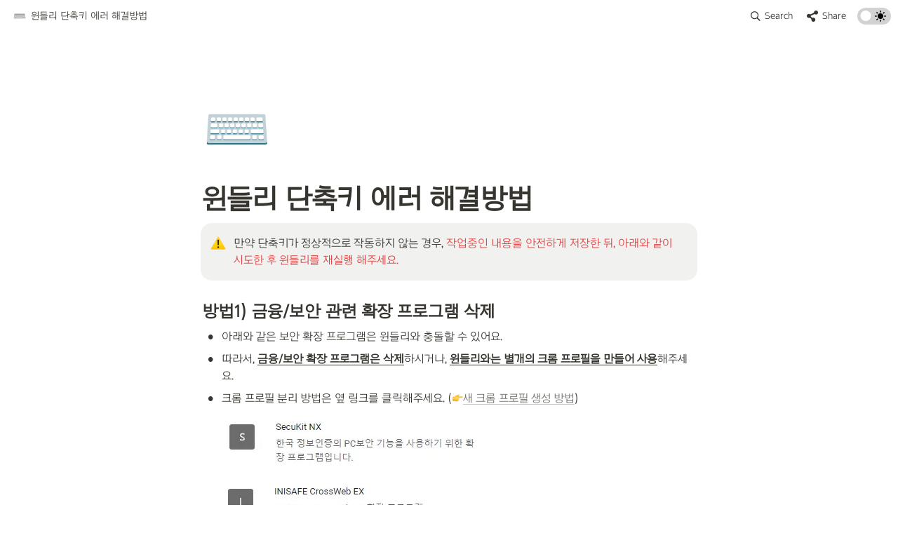

--- FILE ---
content_type: text/html
request_url: https://guide.windly.cc/troubleshooting-for-shortcut-key-errors
body_size: 25199
content:
<!DOCTYPE html><html><head><meta charSet="utf-8"/><meta name="viewport" content="width=device-width,height=device-height,initial-scale=1,maximum-scale=8,viewport-fit=cover"/><script>window.__OOPY__ = window.__OOPY__ || {};window.__OOPY__.yaml = null</script><meta name="naver-site-verification" content="bccb257677ea16840ec404c6d1f0a6b91713cfeb"/><title>윈들리 단축키 에러 해결방법</title><meta name="description" content="만약 단축키가 정상적으로 작동하지 않는 경우, 작업중인 내용을 안전하게 저장한 뒤, 아래와 같이 시도한 후 윈들리를 재실행 해주세요."/><meta property="og:title" content="윈들리 단축키 에러 해결방법"/><meta property="og:description" content="만약 단축키가 정상적으로 작동하지 않는 경우, 작업중인 내용을 안전하게 저장한 뒤, 아래와 같이 시도한 후 윈들리를 재실행 해주세요."/><meta property="og:site_name" content="윈들리 단축키 에러 해결방법"/><meta property="og:type" content="website"/><meta property="og:image" content="https://oopy.lazyrockets.com/api/rest/cdn/image/802f0b9d-3ec4-4e02-8117-7bd56f95371a.png"/><meta property="og:url" content="https://guide.windly.cc/troubleshooting-for-shortcut-key-errors"/><meta name="twitter:card" content="summary_large_image"/><meta name="twitter:title" content="윈들리 단축키 에러 해결방법"/><meta name="twitter:description" content="만약 단축키가 정상적으로 작동하지 않는 경우, 작업중인 내용을 안전하게 저장한 뒤, 아래와 같이 시도한 후 윈들리를 재실행 해주세요."/><meta name="twitter:image" content="https://oopy.lazyrockets.com/api/rest/cdn/image/802f0b9d-3ec4-4e02-8117-7bd56f95371a.png"/><link rel="shortcut icon" type="image" href="https://oopy.lazyrockets.com/api/rest/cdn/image/e19b7543-718e-4d05-b1de-3521e151fbdd.png?d=16"/><link rel="apple-touch-icon" href="https://oopy.lazyrockets.com/api/rest/cdn/image/e19b7543-718e-4d05-b1de-3521e151fbdd.png?d=16"/><link rel="canonical" href="https://guide.windly.cc/troubleshooting-for-shortcut-key-errors"/><meta name="next-head-count" content="19"/><link data-next-font="" rel="preconnect" href="/" crossorigin="anonymous"/><link rel="preload" href="https://cdn.lazyrockets.com/_next/static/css/1f554d5e2cd9c84a.css" as="style"/><link rel="stylesheet" href="https://cdn.lazyrockets.com/_next/static/css/1f554d5e2cd9c84a.css" data-n-g=""/><link rel="preload" href="https://cdn.lazyrockets.com/_next/static/css/cbab82b64f56a2c5.css" as="style"/><link rel="stylesheet" href="https://cdn.lazyrockets.com/_next/static/css/cbab82b64f56a2c5.css" data-n-p=""/><link rel="preload" href="https://cdn.lazyrockets.com/_next/static/css/543b34adac82aebe.css" as="style"/><link rel="stylesheet" href="https://cdn.lazyrockets.com/_next/static/css/543b34adac82aebe.css"/><link rel="preload" href="https://cdn.lazyrockets.com/_next/static/css/4a36b6b6aa198e6c.css" as="style"/><link rel="stylesheet" href="https://cdn.lazyrockets.com/_next/static/css/4a36b6b6aa198e6c.css"/><link rel="preload" href="https://cdn.lazyrockets.com/_next/static/css/399690a052de08df.css" as="style"/><link rel="stylesheet" href="https://cdn.lazyrockets.com/_next/static/css/399690a052de08df.css"/><noscript data-n-css=""></noscript><script defer="" nomodule="" src="https://cdn.lazyrockets.com/_next/static/chunks/polyfills-c67a75d1b6f99dc8.js"></script><script defer="" src="https://cdn.lazyrockets.com/_next/static/chunks/5810.eadf2ee2b0d28b76.js"></script><script defer="" src="https://cdn.lazyrockets.com/_next/static/chunks/8453.16bd5992287d921b.js"></script><script defer="" src="https://cdn.lazyrockets.com/_next/static/chunks/5338.8cc23b7898891c4b.js"></script><script defer="" src="https://cdn.lazyrockets.com/_next/static/chunks/8357.6c1c592abc1b9bb4.js"></script><script defer="" src="https://cdn.lazyrockets.com/_next/static/chunks/6680.a361d4c20bae491c.js"></script><script defer="" src="https://cdn.lazyrockets.com/_next/static/chunks/2b7b2d2a.11543cea1032186d.js"></script><script defer="" src="https://cdn.lazyrockets.com/_next/static/chunks/776.9feb564444215ca9.js"></script><script defer="" src="https://cdn.lazyrockets.com/_next/static/chunks/442.13a8e68a098fc194.js"></script><script defer="" src="https://cdn.lazyrockets.com/_next/static/chunks/9230.0fc82f19382dc02b.js"></script><script defer="" src="https://cdn.lazyrockets.com/_next/static/chunks/7757.8a837c5db0b3cfff.js"></script><script defer="" src="https://cdn.lazyrockets.com/_next/static/chunks/2840.3efa2f1df91d6d37.js"></script><script defer="" src="https://cdn.lazyrockets.com/_next/static/chunks/1635.dda6116d867295af.js"></script><script defer="" src="https://cdn.lazyrockets.com/_next/static/chunks/4711.3822dec2cb79b734.js"></script><script src="https://cdn.lazyrockets.com/_next/static/chunks/webpack-2319ce2ec31dc4e5.js" defer=""></script><script src="https://cdn.lazyrockets.com/_next/static/chunks/framework-a31fb0e66037d890.js" defer=""></script><script src="https://cdn.lazyrockets.com/_next/static/chunks/main-5e8ad880fa778d90.js" defer=""></script><script src="https://cdn.lazyrockets.com/_next/static/chunks/pages/_app-2ef5a9a0d738013d.js" defer=""></script><script src="https://cdn.lazyrockets.com/_next/static/chunks/fec483df-ec55022df2057fa9.js" defer=""></script><script src="https://cdn.lazyrockets.com/_next/static/chunks/5295-4cdcaa63d89ac5e4.js" defer=""></script><script src="https://cdn.lazyrockets.com/_next/static/chunks/6767-8a8114a38dd6a3e3.js" defer=""></script><script src="https://cdn.lazyrockets.com/_next/static/chunks/9770-22ea912702417c2e.js" defer=""></script><script src="https://cdn.lazyrockets.com/_next/static/chunks/2023-54a36bbdb9113f88.js" defer=""></script><script src="https://cdn.lazyrockets.com/_next/static/chunks/6835-ba9c852fb66767e5.js" defer=""></script><script src="https://cdn.lazyrockets.com/_next/static/chunks/9229-0d4f5ec0a09dd550.js" defer=""></script><script src="https://cdn.lazyrockets.com/_next/static/chunks/4665-3fc49e49b27c41a8.js" defer=""></script><script src="https://cdn.lazyrockets.com/_next/static/chunks/pages/%5Bid%5D-01360cf28da46c36.js" defer=""></script><script src="https://cdn.lazyrockets.com/_next/static/92yYEXjamAbpPykJtcZo4/_buildManifest.js" defer=""></script><script src="https://cdn.lazyrockets.com/_next/static/92yYEXjamAbpPykJtcZo4/_ssgManifest.js" defer=""></script></head><body><div id="__next"><div class="css-0"><div style="font-family:&#x27;Arita-dotum-Medium&#x27;,  ui-sans-serif, -apple-system, BlinkMacSystemFont, &quot;Segoe UI&quot;, Helvetica, &quot;Apple Color Emoji&quot;, Arial, sans-serif, &quot;Segoe UI Emoji&quot;, &quot;Segoe UI Symbol&quot;;font-size:16px;line-height:1.5"><style data-emotion="css-global i5fryk">:root{--emoji-font-family:"Apple Color Emoji","Segoe UI Emoji","NotoColorEmoji","Noto Color Emoji","Segoe UI Symbol","Android Emoji","EmojiSymbols";--page-max-width:900px;--content-max-width:708px;}:root{--page-cover-height:30vh;--page-header-font-size:40px;--page-content-padding-bottom:10vh;}:root .padding{padding-left:calc(96px + env(safe-area-inset-left));padding-right:calc(96px + env(safe-area-inset-right));}:root .width{max-width:100%;width:var(--page-max-width);}@media (max-width: 480px){:root{--page-cover-height:200px;--page-header-font-size:32px;--page-content-padding-bottom:0;}:root .padding{padding-left:calc(24px + env(safe-area-inset-left));padding-right:calc(24px + env(safe-area-inset-right));}:root .width{max-width:100%;width:100%;}}[role="button"]:not([tabindex="-1"]){cursor:pointer;}[role="button"]:not([tabindex="-1"]):hover{background:rgba(55, 53, 47, 0.08);}[role="button"]:not([tabindex="-1"]):active{background:rgba(55, 53, 47, 0.16);}[placeholder]:empty::before{content:attr(placeholder);min-height:1em;color:rgb(55, 53, 47);-webkit-text-fill-color:rgba(55, 53, 47, 0.2);}body{background-color:white;overflow-x:hidden;}@media (max-width: 480px){[role="button"][tabindex="0"]:active{background:none;opacity:0.4;}}@-webkit-keyframes glow{0%{opacity:1;}50%{opacity:0;}100%{opacity:1;}}@keyframes glow{0%{opacity:1;}50%{opacity:0;}100%{opacity:1;}}.admin-halo{position:absolute;top:-4px;bottom:-4px;left:-4px;right:-4px;border-radius:8px;pointer-events:none;background:rgba(46, 170, 220, 0.35);box-shadow:0 0 2px 2px rgba(0, 0, 0, 0.1);-webkit-animation:1s ease glow infinite;animation:1s ease glow infinite;-webkit-animation-delay:200ms;animation-delay:200ms;}*{scroll-margin-top:100px;}.notion-page-mention-token.notion-enable-hover:hover,.notion-external-object-token.notion-enable-hover:hover{cursor:pointer!important;background:rgba(148, 148, 148, 0.15);box-shadow:0 0 0 3px rgb(148 148 148 / 15%);border-radius:1px;}</style><div class="notion-app"><div class="notion-app-inner notion-light-theme" style="color:rgb(55, 53, 47);fill:currentcolor;line-height:1.5"><div class="notion-frame" style="flex-grow:0;flex-shrink:1;display:flex;flex-direction:column;background:white;z-index:1"><style data-emotion="css tydnl6">.css-tydnl6{position:-webkit-sticky;position:sticky;top:0;width:100%;z-index:1000000;background-color:white;}</style><div class="notion-header css-tydnl6 e1pzqsz02"><style data-emotion="css 1gwnpax">.css-1gwnpax{position:relative;width:100%;height:45px;padding-right:8px;z-index:1;background-color:inherit;}</style><div class="notion-topbar css-1gwnpax e1pzqsz01"><div style="display:flex;justify-content:space-between;align-items:center;position:absolute;height:45px;left:0px;right:0px;bottom:0px;padding-left:12px;padding-right:10px"><div style="display:flex;align-items:center;line-height:1.2;font-size:14px;height:100%;flex-grow:0;margin-right:8px;min-width:0"><div role="button" tabindex="0" style="user-select:none;transition:background 120ms ease-in 0s;cursor:pointer;display:inline-flex;align-items:center;flex-shrink:1;white-space:nowrap;height:24px;border-radius:3px;font-size:inherit;line-height:1.2;min-width:0px;padding-left:6px;padding-right:6px;color:rgb(55, 53, 47)"><a href="/09bb5819-df35-4488-a827-56ec6b194051" rel="noopener noreferrer" style="display:flex;text-decoration:none;user-select:none;cursor:pointer;color:inherit;min-width:0"><div style="display:flex;align-items:center;min-width:0"><div class="notion-record-icon" style="user-select:none;transition:background 120ms ease-in 0s;display:flex;align-items:center;justify-content:center;height:20px;width:20px;border-radius:3px;flex-shrink:0;margin-right:6px"><div style="display:flex;align-items:center;justify-content:center;width:100%;height:100%"><div style="width:90%;height:90%;font-size:18px;line-height:1.1;margin-left:0;color:black"><style data-emotion="css 1pl8z7j">.css-1pl8z7j{width:1em;height:1em;line-height:1em;background-repeat:no-repeat;background:url("https://cdn.lazyrockets.com/_next/static/media/emoji.0d02c5b5.png");background-position-x:93.22033898305084%;background-position-y:32.20338983050847%;-webkit-background-size:6000% 6000%;background-size:6000% 6000%;}</style><img class="notion-emoji css-1pl8z7j" src="[data-uri]" style="width:100%;height:100%"/></div></div></div><div style="white-space:nowrap;overflow:hidden;text-overflow:ellipsis;max-width:240px">윈들리 단축키 에러 해결방법</div></div></a></div></div><div style="flex:1"></div><style data-emotion="css nkjb6j">.css-nkjb6j{-webkit-user-select:none;-moz-user-select:none;-ms-user-select:none;user-select:none;-webkit-transition:background 20ms ease-in 0s;transition:background 20ms ease-in 0s;cursor:pointer;display:-webkit-inline-box;display:-webkit-inline-flex;display:-ms-inline-flexbox;display:inline-flex;-webkit-align-items:center;-webkit-box-align:center;-ms-flex-align:center;align-items:center;-webkit-flex-shrink:0;-ms-flex-negative:0;flex-shrink:0;white-space:nowrap;height:28px;border-radius:3px;font-size:14px;line-height:1.2;min-width:0px;padding-left:8px;padding-right:8px;}</style><div class="search-button css-nkjb6j" role="button" tabindex="0" aria-label="Search" style="margin-right:4px"><style data-emotion="css 1lml5mf">.css-1lml5mf{width:14px;height:14px;display:block;fill:inherit;-webkit-flex-shrink:0;-ms-flex-negative:0;flex-shrink:0;-webkit-backface-visibility:hidden;backface-visibility:hidden;}</style><svg viewBox="0 0 17 17" class="searchNew css-1lml5mf"><path d="M6.78027 13.6729C8.24805 13.6729 9.60156 13.1982 10.709 12.4072L14.875 16.5732C15.0684 16.7666 15.3232 16.8633 15.5957 16.8633C16.167 16.8633 16.5713 16.4238 16.5713 15.8613C16.5713 15.5977 16.4834 15.3516 16.29 15.1582L12.1504 11.0098C13.0205 9.86719 13.5391 8.45215 13.5391 6.91406C13.5391 3.19629 10.498 0.155273 6.78027 0.155273C3.0625 0.155273 0.0214844 3.19629 0.0214844 6.91406C0.0214844 10.6318 3.0625 13.6729 6.78027 13.6729ZM6.78027 12.2139C3.87988 12.2139 1.48047 9.81445 1.48047 6.91406C1.48047 4.01367 3.87988 1.61426 6.78027 1.61426C9.68066 1.61426 12.0801 4.01367 12.0801 6.91406C12.0801 9.81445 9.68066 12.2139 6.78027 12.2139Z"></path></svg><style data-emotion="css 2svcoa">.css-2svcoa{display:none;}@media (min-width: 480px){.css-2svcoa{display:block;margin-left:6px;}}</style><span class="css-2svcoa">Search</span></div><style data-emotion="css ax50c0">.css-ax50c0{-webkit-user-select:none;-moz-user-select:none;-ms-user-select:none;user-select:none;-webkit-transition:background 20ms ease-in 0s;transition:background 20ms ease-in 0s;cursor:pointer;display:-webkit-inline-box;display:-webkit-inline-flex;display:-ms-inline-flexbox;display:inline-flex;-webkit-align-items:center;-webkit-box-align:center;-ms-flex-align:center;align-items:center;-webkit-flex-shrink:0;-ms-flex-negative:0;flex-shrink:0;white-space:nowrap;height:28px;border-radius:3px;font-size:14px;line-height:1.2;min-width:0px;padding-left:8px;padding-right:8px;color:rgb(55, 53, 47);}</style><div role="button" tabindex="0" class="share-button css-ax50c0 e1pzqsz00"><svg style="width:16px;height:16px;display:block;fill:rgb(55, 53, 47);flex-shrink:0;backface-visibility:hidden;flex-grow:0" x="0px" y="0px" width="483px" height="483px" viewBox="0 0 483 483"><g><path d="M395.72,0c-48.204,0-87.281,39.078-87.281,87.281c0,2.036,0.164,4.03,0.309,6.029l-161.233,75.674 c-15.668-14.971-36.852-24.215-60.231-24.215c-48.204,0.001-87.282,39.079-87.282,87.282c0,48.204,39.078,87.281,87.281,87.281 c15.206,0,29.501-3.907,41.948-10.741l69.789,58.806c-3.056,8.896-4.789,18.396-4.789,28.322c0,48.204,39.078,87.281,87.281,87.281 c48.205,0,87.281-39.078,87.281-87.281s-39.077-87.281-87.281-87.281c-15.205,0-29.5,3.908-41.949,10.74l-69.788-58.805 c3.057-8.891,4.789-18.396,4.789-28.322c0-2.035-0.164-4.024-0.308-6.029l161.232-75.674c15.668,14.971,36.852,24.215,60.23,24.215 c48.203,0,87.281-39.078,87.281-87.281C482.999,39.079,443.923,0,395.72,0z"></path></g></svg><style data-emotion="css l1m683">.css-l1m683{display:none;margin-left:6px;}@media (min-width: 480px){.css-l1m683{display:block;}}</style><span class="css-l1m683">Share</span></div><style data-emotion="css jgkbgb">.css-jgkbgb{height:24px;margin-left:8px;}</style><div style="height:24px" class="css-jgkbgb e6eld7i0"><label aria-label="Turn on the dark mode"><div class="theme-button" style="position:relative;display:inline-block;text-align:left;opacity:1;direction:ltr;border-radius:12px;-webkit-transition:opacity 0.25s;-moz-transition:opacity 0.25s;transition:opacity 0.25s;touch-action:none;-webkit-tap-highlight-color:rgba(0, 0, 0, 0);-webkit-user-select:none;-moz-user-select:none;-ms-user-select:none;user-select:none"><div class="react-switch-bg" style="height:24px;width:48px;margin:0;position:relative;background:#D2D2D2;border-radius:12px;cursor:pointer;-webkit-transition:background 0.25s;-moz-transition:background 0.25s;transition:background 0.25s"><div style="height:24px;width:29.5px;position:relative;opacity:0;pointer-events:none;-webkit-transition:opacity 0.25s;-moz-transition:opacity 0.25s;transition:opacity 0.25s"><img src="https://cdn.lazyrockets.com/_next/static/media/dark-mode.4361da89.png" alt="moon" style="position:absolute;top:50%;left:50%;transform:translate(-50%, -50%);width:16px;height:16px"/></div><div style="height:24px;width:29.5px;position:absolute;opacity:1;right:0;top:0;pointer-events:none;-webkit-transition:opacity 0.25s;-moz-transition:opacity 0.25s;transition:opacity 0.25s"><img src="https://cdn.lazyrockets.com/_next/static/media/light-mode.1da8c58f.png" alt="sun" style="position:absolute;top:50%;left:50%;transform:translate(-50%, -50%);width:16px;height:16px"/></div></div><div class="react-switch-handle" style="height:15px;width:15px;background:#ffffff;display:inline-block;cursor:pointer;border-radius:50%;position:absolute;transform:translateX(4.5px);top:4.5px;outline:0;border:0;-webkit-transition:background-color 0.25s, transform 0.25s, box-shadow 0.15s;-moz-transition:background-color 0.25s, transform 0.25s, box-shadow 0.15s;transition:background-color 0.25s, transform 0.25s, box-shadow 0.15s"></div><input type="checkbox" role="switch" aria-checked="false" style="border:0;clip:rect(0 0 0 0);height:1px;margin:-1px;overflow:hidden;padding:0;position:absolute;width:1px"/></div></label></div></div></div><div class="scroll-progress-bar" style="max-width:100%;width:0%;height:2px;background:#03A9F4"></div></div><div class="notion-scroller vertical horizontal" style="position:relative;z-index:1;flex-grow:1;margin-right:0px;margin-bottom:0px"><div style="display:flex;flex-direction:column;width:100%;align-items:center;flex-shrink:0;flex-grow:0"><div class="width padding"><div style="user-select:none;display:flex;align-items:center;justify-content:center;height:78px;width:78px;border-radius:3px;flex-shrink:0;margin-top:96px;margin-left:3px;margin-bottom:0px;align-self:flex-start;position:relative;z-index:1" class="page-icon"><div style="display:flex;align-items:center;justify-content:center;width:100%;height:100%"><div style="width:100%;height:100%;font-size:78px;line-height:1.1;margin-left:0;color:black"><span role="img" style="font-family:var(--emoji-font-family);line-height:1em;white-space:nowrap">⌨️</span></div></div></div><style data-emotion="css nk1qf1">.css-nk1qf1{display:-webkit-box;display:-webkit-flex;display:-ms-flexbox;display:flex;-webkit-box-pack:start;-ms-flex-pack:start;-webkit-justify-content:flex-start;justify-content:flex-start;-webkit-box-flex-wrap:wrap;-webkit-flex-wrap:wrap;-ms-flex-wrap:wrap;flex-wrap:wrap;margin-left:-1px;pointer-events:none;height:24px;margin-top:8px;margin-bottom:4px;}@media (max-width: 480px){.css-nk1qf1{height:auto;margin-top:16px;margin-bottom:32px;}}</style><div class="notion-page-controls css-nk1qf1 e1stv1eg0"></div><div data-block-id="09bb5819-df35-4488-a827-56ec6b194051" class="notion-page-block" style="color:rgb(55, 53, 47);font-weight:700;font-size:var(--page-header-font-size);line-height:1.2;cursor:text;display:flex;align-items:center;font-family:&#x27;Arita-dotum-Medium&#x27;, ui-sans-serif, -apple-system, BlinkMacSystemFont, &quot;Segoe UI&quot;, Helvetica, &quot;Apple Color Emoji&quot;, Arial, sans-serif, &quot;Segoe UI Emoji&quot;, &quot;Segoe UI Symbol&quot;"><h1 class="page-title" contenteditable="false" spellcheck="true" placeholder="Untitled" data-root="true" style="font-weight:700;font-size:var(--page-header-font-size);margin:0;max-width:100%;width:100%;white-space:pre-wrap;word-break:break-word;padding:3px 2px"><span data-token-index="0">윈들리 단축키 에러 해결방법</span></h1></div></div></div><div style="width:100%;display:flex;flex-direction:column;align-items:center;flex-shrink:0;flex-grow:0"><div class="width padding"></div></div><div class="notion-page-content width padding" style="flex-shrink:0;flex-grow:1;max-width:100%;display:flex;align-items:center;flex-direction:column;color:rgb(55, 53, 47);padding-top:5px;padding-bottom:var(--page-content-padding-bottom);margin:0 auto;font-size:16px;line-height:1.5;font-family:&#x27;Arita-dotum-Medium&#x27;,  ui-sans-serif, -apple-system, BlinkMacSystemFont, &quot;Segoe UI&quot;, Helvetica, &quot;Apple Color Emoji&quot;, Arial, sans-serif, &quot;Segoe UI Emoji&quot;, &quot;Segoe UI Symbol&quot;"><style data-emotion="css 1mtbuw6">.css-1mtbuw6{max-width:calc(
                                                        100vw - 192px
                                                      );}@media (max-width: 480px){.css-1mtbuw6{max-width:100%;}}</style><div data-block-id="be014fba-f992-4763-9da0-7e53f88b45db" class="notion-callout-block CalloutBlock_container__2uvHL css-1mtbuw6"><div style="display:flex"><div class="CalloutBlock_content__AigMk" style="background-color:rgb(241, 241, 239);color:inherit;border-radius:16px"><div class="css-0"><div class="notion-record-icon" style="user-select:none;transition:background 120ms ease-in 0s;display:flex;align-items:center;justify-content:center;height:24px;width:24px;border-radius:3px;flex-shrink:0"><div style="display:flex;align-items:center;justify-content:center;width:100%;height:100%"><div style="width:90%;height:90%;font-size:21.6px;line-height:1.1;margin-left:0;color:black"><style data-emotion="css dmrkas">.css-dmrkas{width:1em;height:1em;line-height:1em;background-repeat:no-repeat;background:url("https://cdn.lazyrockets.com/_next/static/media/emoji.0d02c5b5.png");background-position-x:94.91525423728814%;background-position-y:71.1864406779661%;-webkit-background-size:6000% 6000%;background-size:6000% 6000%;}</style><img class="notion-emoji css-dmrkas" src="[data-uri]" style="width:100%;height:100%"/></div></div></div></div><div class="CalloutBlock_blocks__KDf7h"><div class="CalloutBlock_title__I1qLM"><span data-token-index="0">만약 단축키가 정상적으로 작동하지 않는 경우, </span><span data-token-index="1" style="color:rgb(224, 62, 62)">작업중인 내용을 안전하게 저장한 뒤, 아래와 같이 시도한 후 윈들리를 재실행 해주세요.</span></div></div></div></div></div><div data-block-id="2de72e40-8903-418d-84df-b4820d870a89" class="notion-sub_header-block css-1mtbuw6" style="position:relative;width:100%;margin-top:1.4em;margin-bottom:1px;font-family:&#x27;Arita-dotum-Medium&#x27;, ui-sans-serif, -apple-system, BlinkMacSystemFont, &quot;Segoe UI&quot;, Helvetica, &quot;Apple Color Emoji&quot;, Arial, sans-serif, &quot;Segoe UI Emoji&quot;, &quot;Segoe UI Symbol&quot;"><style data-emotion="css 1fxzsm1">.css-1fxzsm1{display:-webkit-box;display:-webkit-flex;display:-ms-flexbox;display:flex;width:100%;}</style><div style="color:inherit;fill:inherit" class="css-1fxzsm1"><style data-emotion="css 1xw42v5">.css-1xw42v5{max-width:100%;width:100%;white-space:pre-wrap;word-break:break-word;padding:3px 2px;font-weight:600;font-size:1.875em;line-height:1.3;margin:0;font-size:1.5em;line-height:1.3;}@media (max-width: 480px){.css-1xw42v5{font-size:1.5em;}}@media (max-width: 480px){.css-1xw42v5{font-size:1.25em;}}</style><h3 class="css-1xw42v5 ermrpt52"><span data-token-index="0">방법1) 금융/보안 관련 확장 프로그램 삭제</span></h3></div></div><style data-emotion="css 19s6ooy">.css-19s6ooy{width:100%;margin-top:1px;margin-bottom:1px;max-width:calc(
                                                        100vw - 192px
                                                      );}@media (max-width: 480px){.css-19s6ooy{max-width:100%;}}</style><div data-block-id="8c94ebf0-bdc3-4661-a171-58d06155ab7b" class="notion-bulleted_list-block css-19s6ooy"><div style="display:flex;align-items:flex-start;width:100%;padding-left:2px;color:inherit;fill:inherit"><div class="pseudoSelection" style="user-select:none;--pseudoSelection--background:transparent;margin-right:2px;width:24px;display:flex;align-items:center;justify-content:center;flex-grow:0;flex-shrink:0;min-height:calc(1.5em + 3px + 3px)"><div class="pseudoBefore" style="font-size:1.5em;line-height:1;margin-bottom:0px;font-family:Arial">•</div></div><div style="flex:1 1 0px;min-width:1px;display:flex;flex-direction:column"><div style="display:flex"><div contenteditable="false" spellcheck="true" placeholder="List" data-root="true" style="max-width:100%;width:100%;white-space:pre-wrap;word-break:break-word;padding:3px 2px;text-align:left"><span data-token-index="0">아래와 같은 보안 확장 프로그램은 윈들리와 충돌할 수 있어요.</span></div></div></div></div></div><div data-block-id="07b66398-eb16-4362-a956-c44616eebc2e" class="notion-bulleted_list-block css-19s6ooy"><div style="display:flex;align-items:flex-start;width:100%;padding-left:2px;color:inherit;fill:inherit"><div class="pseudoSelection" style="user-select:none;--pseudoSelection--background:transparent;margin-right:2px;width:24px;display:flex;align-items:center;justify-content:center;flex-grow:0;flex-shrink:0;min-height:calc(1.5em + 3px + 3px)"><div class="pseudoBefore" style="font-size:1.5em;line-height:1;margin-bottom:0px;font-family:Arial">•</div></div><div style="flex:1 1 0px;min-width:1px;display:flex;flex-direction:column"><div style="display:flex"><div contenteditable="false" spellcheck="true" placeholder="List" data-root="true" style="max-width:100%;width:100%;white-space:pre-wrap;word-break:break-word;padding:3px 2px;text-align:left"><span data-token-index="0">따라서, </span><span data-token-index="1" style="font-weight:600;border-bottom:0.05em solid;word-wrap:break-word;color:inherit">금융/보안 확장 프로그램은 삭제</span><span data-token-index="2">하시거나, </span><span data-token-index="3" style="font-weight:600;border-bottom:0.05em solid;word-wrap:break-word;color:inherit">윈들리와는 별개의 크롬 프로필을 만들어 사용</span><span data-token-index="4">해주세요.</span></div></div></div></div></div><div data-block-id="2a54b5b6-45ab-4615-919c-98fcba49f495" class="notion-bulleted_list-block css-19s6ooy"><div style="display:flex;align-items:flex-start;width:100%;padding-left:2px;color:inherit;fill:inherit"><div class="pseudoSelection" style="user-select:none;--pseudoSelection--background:transparent;margin-right:2px;width:24px;display:flex;align-items:center;justify-content:center;flex-grow:0;flex-shrink:0;min-height:calc(1.5em + 3px + 3px)"><div class="pseudoBefore" style="font-size:1.5em;line-height:1;margin-bottom:0px;font-family:Arial">•</div></div><div style="flex:1 1 0px;min-width:1px;display:flex;flex-direction:column"><div style="display:flex"><div contenteditable="false" spellcheck="true" placeholder="List" data-root="true" style="max-width:100%;width:100%;white-space:pre-wrap;word-break:break-word;padding:3px 2px;text-align:left"><span data-token-index="0">크롬 프로필 분리 방법은 옆 링크를 클릭해주세요. (<style data-emotion="css 1ezua9b">.css-1ezua9b{width:1em;height:1em;line-height:1em;background-repeat:no-repeat;background:url("https://cdn.lazyrockets.com/_next/static/media/emoji.0d02c5b5.png");background-position-x:20.33898305084746%;background-position-y:64.40677966101694%;-webkit-background-size:6000% 6000%;background-size:6000% 6000%;}</style><img class="notion-emoji css-1ezua9b" src="[data-uri]" style="width:1em;height:1em;line-height:1em;vertical-align:-0.1em;margin:0"/></span><a class="notion-link-token notion-enable-hover" data-token-index="1" rel="noopener noreferrer" style="cursor:pointer;color:inherit;word-wrap:break-word;text-decoration:inherit" href="https://comthemajigi.tistory.com/239" target="_blank"><span style="border-bottom:0.05em solid rgba(55,53,47,0.4);opacity:0.7">새 크롬 프로필 생성 방법</span></a><span data-token-index="2">)</span></div></div><style data-emotion="css 123c491">.css-123c491{width:375.91796875px;max-width:100%;-webkit-align-self:flex-start;-ms-flex-item-align:flex-start;align-self:flex-start;margin-top:4px;margin-bottom:4px;}</style><div data-block-id="2ff87e83-5ae7-4185-87c4-d8b08bc7a316" class="notion-image-block css-123c491"><div><div style="display:flex"><div class="notion-cursor-default" style="position:relative;overflow:hidden;flex-grow:1"><div style="position:relative"><div style="width:100%;height:100%"><style data-emotion="css 1lig46">.css-1lig46{display:block;object-fit:cover;border-radius:1px;width:100%;height:auto;pointer-events:auto;border-radius:16px;}</style><style data-emotion="css 1x556il">.css-1x556il{display:block;object-fit:cover;border-radius:1px;width:100%;height:auto;pointer-events:auto;border-radius:16px;}</style><img loading="lazy" class="css-1x556il e5kxa4l0" src="https://oopy.lazyrockets.com/api/v2/notion/image?src=https%3A%2F%2Fs3-us-west-2.amazonaws.com%2Fsecure.notion-static.com%2F6e0d874a-8655-4da4-87f8-32ad161544e4%2FUntitled.png&amp;blockId=2ff87e83-5ae7-4185-87c4-d8b08bc7a316"/></div></div></div></div></div></div><style data-emotion="css 12ugw8q">.css-12ugw8q{width:304.921875px;max-width:100%;-webkit-align-self:flex-start;-ms-flex-item-align:flex-start;align-self:flex-start;margin-top:4px;margin-bottom:4px;}</style><div data-block-id="16061d58-b006-4c68-b064-e9f9b3da64d6" class="notion-image-block css-12ugw8q"><div><div style="display:flex"><div class="notion-cursor-default" style="position:relative;overflow:hidden;flex-grow:1"><div style="position:relative"><div style="width:100%;height:100%"><img loading="lazy" class="css-1x556il e5kxa4l0" src="https://oopy.lazyrockets.com/api/v2/notion/image?src=https%3A%2F%2Fs3-us-west-2.amazonaws.com%2Fsecure.notion-static.com%2Fbba69444-abb2-46bf-8e02-820d40a04244%2FUntitled.png&amp;blockId=16061d58-b006-4c68-b064-e9f9b3da64d6"/></div></div></div></div></div></div><style data-emotion="css 1tfrjkq">.css-1tfrjkq{width:336px;max-width:100%;-webkit-align-self:flex-start;-ms-flex-item-align:flex-start;align-self:flex-start;margin-top:4px;margin-bottom:4px;}</style><div data-block-id="e6fe385a-a43b-4429-956c-4bf87b00c70b" class="notion-image-block css-1tfrjkq"><div><div style="display:flex"><div class="notion-cursor-default" style="position:relative;overflow:hidden;flex-grow:1"><div style="position:relative"><div style="width:100%;height:100%"><img loading="lazy" class="css-1x556il e5kxa4l0" src="https://oopy.lazyrockets.com/api/v2/notion/image?src=https%3A%2F%2Fs3-us-west-2.amazonaws.com%2Fsecure.notion-static.com%2Fbe29a023-0c68-412a-a8ec-6dbb07356f50%2FUntitled.png&amp;blockId=e6fe385a-a43b-4429-956c-4bf87b00c70b"/></div></div></div></div></div></div><div data-block-id="3626569a-c7df-4a40-9e28-472caf088011" class="notion-image-block css-123c491"><div><div style="display:flex"><div class="notion-cursor-default" style="position:relative;overflow:hidden;flex-grow:1"><div style="position:relative"><div style="width:100%;height:100%"><img loading="lazy" class="css-1x556il e5kxa4l0" src="https://oopy.lazyrockets.com/api/v2/notion/image?src=https%3A%2F%2Fs3-us-west-2.amazonaws.com%2Fsecure.notion-static.com%2F68b34f1d-5c01-4be6-97b0-ac99373f7656%2FUntitled.png&amp;blockId=3626569a-c7df-4a40-9e28-472caf088011"/></div></div></div></div></div></div></div></div></div><div data-block-id="b06d4e0c-f677-44ea-9465-b1e7ea0cf332" class="notion-sub_header-block css-1mtbuw6" style="position:relative;width:100%;margin-top:1.4em;margin-bottom:1px;font-family:&#x27;Arita-dotum-Medium&#x27;, ui-sans-serif, -apple-system, BlinkMacSystemFont, &quot;Segoe UI&quot;, Helvetica, &quot;Apple Color Emoji&quot;, Arial, sans-serif, &quot;Segoe UI Emoji&quot;, &quot;Segoe UI Symbol&quot;"><div style="color:inherit;fill:inherit" class="css-1fxzsm1"><h3 class="css-1xw42v5 ermrpt52"><span data-token-index="0">방법2) 크롬 설정 초기화 후 윈들리 활성화</span></h3></div></div><div data-block-id="413bcc20-8361-423d-8984-5b826dbcfdef" class="notion-bulleted_list-block css-19s6ooy"><div style="display:flex;align-items:flex-start;width:100%;padding-left:2px;color:inherit;fill:inherit"><div class="pseudoSelection" style="user-select:none;--pseudoSelection--background:transparent;margin-right:2px;width:24px;display:flex;align-items:center;justify-content:center;flex-grow:0;flex-shrink:0;min-height:calc(1.5em + 3px + 3px)"><div class="pseudoBefore" style="font-size:1.5em;line-height:1;margin-bottom:0px;font-family:Arial">•</div></div><div style="flex:1 1 0px;min-width:1px;display:flex;flex-direction:column"><div style="display:flex"><div contenteditable="false" spellcheck="true" placeholder="List" data-root="true" style="max-width:100%;width:100%;white-space:pre-wrap;word-break:break-word;padding:3px 2px;text-align:left"><span data-token-index="0">웹 브라우저의 쿠키나 캐시 등을 정리하는 방법이에요. </span></div></div></div></div></div><div data-block-id="4a4d12d7-459c-4da4-b806-a8c6e69e8ea4" class="notion-bulleted_list-block css-19s6ooy"><div style="display:flex;align-items:flex-start;width:100%;padding-left:2px;color:inherit;fill:inherit"><div class="pseudoSelection" style="user-select:none;--pseudoSelection--background:transparent;margin-right:2px;width:24px;display:flex;align-items:center;justify-content:center;flex-grow:0;flex-shrink:0;min-height:calc(1.5em + 3px + 3px)"><div class="pseudoBefore" style="font-size:1.5em;line-height:1;margin-bottom:0px;font-family:Arial">•</div></div><div style="flex:1 1 0px;min-width:1px;display:flex;flex-direction:column"><div style="display:flex"><div contenteditable="false" spellcheck="true" placeholder="List" data-root="true" style="max-width:100%;width:100%;white-space:pre-wrap;word-break:break-word;padding:3px 2px;text-align:left"><span data-token-index="0">아래 영상과 같이 진행해주세요.</span></div></div></div></div></div><div data-block-id="ad612e0b-54ad-4a8e-a65a-7ddf0585461b" class="notion-bulleted_list-block css-19s6ooy"><div style="display:flex;align-items:flex-start;width:100%;padding-left:2px;color:inherit;fill:inherit"><div class="pseudoSelection" style="user-select:none;--pseudoSelection--background:transparent;margin-right:2px;width:24px;display:flex;align-items:center;justify-content:center;flex-grow:0;flex-shrink:0;min-height:calc(1.5em + 3px + 3px)"><div class="pseudoBefore" style="font-size:1.5em;line-height:1;margin-bottom:0px;font-family:Arial">•</div></div><div style="flex:1 1 0px;min-width:1px;display:flex;flex-direction:column"><div style="display:flex"><div contenteditable="false" spellcheck="true" placeholder="List" data-root="true" style="max-width:100%;width:100%;white-space:pre-wrap;word-break:break-word;padding:3px 2px;text-align:left"><span data-token-index="0">초기화 시 북마크, 기록, 저장된 비밀번호 등의 중요한 정보는 삭제되지 않으니 안심하세요.</span></div></div></div></div></div><style data-emotion="css 9rezqf">.css-9rezqf{width:100%;margin-top:1px;margin-bottom:1px;}</style><div data-block-id="cfc970af-0117-420d-b703-3e7b9794b217" class="notion-transclusion_reference-block css-9rezqf"><style data-emotion="css u54xbn">.css-u54xbn{width:100%;max-width:100%;-webkit-align-self:flex-start;-ms-flex-item-align:flex-start;align-self:flex-start;margin-top:2px;margin-bottom:0px;position:relative;}</style><div data-block-id="e078638f-8aad-44e1-9d39-404a516d3d64" class="notion-video-block css-u54xbn"><div><div style="display:flex"><div class="notion-cursor-default" style="position:relative;overflow:hidden;flex-grow:1"><div style="position:relative;cursor:pointer"><div style="position:relative"><style data-emotion="css 1i5vnki">.css-1i5vnki{display:block;width:100%;pointer-events:none;background-color:rgb(242, 241, 238);}@media (max-width: 480px){.css-1i5vnki{pointer-events:auto;}}</style><video playsinline="" controls="" controlsList="" preload="metadata" src="https://oopy.lazyrockets.com/api/v2/notion/fileUrl?src=https%3A%2F%2Fprod-files-secure.s3.us-west-2.amazonaws.com%2Fb3fb549b-bceb-4c40-a6c6-2a26bd6aa7a3%2F5142a151-b697-4320-8f1a-a0452ef23065%2F%25ED%2581%25AC%25EB%25A1%25AC_%25EC%2584%25A4%25EC%25A0%2595_%25EC%25B4%2588%25EA%25B8%25B0%25ED%2599%2594.mp4&amp;blockId=e078638f-8aad-44e1-9d39-404a516d3d64#t=0.0001" class="css-1i5vnki"></video><style data-emotion="css cth5lx">.css-cth5lx{position:absolute;top:0px;right:0px;bottom:0px;left:0px;display:-webkit-box;display:-webkit-flex;display:-ms-flexbox;display:flex;-webkit-align-items:center;-webkit-box-align:center;-ms-flex-align:center;align-items:center;-webkit-box-pack:center;-ms-flex-pack:center;-webkit-justify-content:center;justify-content:center;cursor:pointer;}@media (max-width: 480px){.css-cth5lx{display:none;}}</style><div class="css-cth5lx"><div style="position:relative;height:70px;width:70px;border-width:3px;border-style:solid;border-color:rgb(51, 51, 51);border-radius:70px"><div style="position:absolute;left:50%;top:50%;transform:translate(-30%, -50%);height:0px;width:0px;border-style:solid;border-color:transparent rgb(51, 51, 51);border-width:16.1px 0px 16.1px 24.5px"></div></div></div></div></div></div></div></div></div></div><style data-emotion="css vhphko">.css-vhphko{width:100%;max-width:calc(
                                                        100vw - 192px
                                                      );margin-top:1px;margin-bottom:1px;}@media (max-width: 480px){.css-vhphko{max-width:100%;}}</style><div data-block-id="9de220a3-49b0-4d09-b114-468e7147ad59" class="notion-text-block css-vhphko" style="color:inherit;fill:inherit"><div style="display:flex"><style data-emotion="css 1g4vl24">.css-1g4vl24{max-width:100%;width:100%;white-space:pre-wrap;word-break:break-word;padding:3px 2px;}</style><div contenteditable="false" spellcheck="true" placeholder=" " data-root="true" class="css-1g4vl24"></div></div><style data-emotion="css ujcdi3">.css-ujcdi3{display:-webkit-box;display:-webkit-flex;display:-ms-flexbox;display:flex;-webkit-flex-direction:column;-ms-flex-direction:column;flex-direction:column;padding-left:1.5em;}</style><div class="css-ujcdi3"></div></div><div data-block-id="4f10cd47-a84a-42d6-aee5-b623a1f56816" class="notion-sub_sub_header-block css-1mtbuw6" style="position:relative;width:100%;margin-top:1em;margin-bottom:1px;font-family:&#x27;Arita-dotum-Medium&#x27;, ui-sans-serif, -apple-system, BlinkMacSystemFont, &quot;Segoe UI&quot;, Helvetica, &quot;Apple Color Emoji&quot;, Arial, sans-serif, &quot;Segoe UI Emoji&quot;, &quot;Segoe UI Symbol&quot;"><div style="color:inherit;fill:inherit" class="css-1fxzsm1"><style data-emotion="css 5mso2m">.css-5mso2m{max-width:100%;width:100%;white-space:pre-wrap;word-break:break-word;padding:3px 2px;font-weight:600;font-size:1.875em;line-height:1.3;margin:0;font-size:1.25em;line-height:1.3;}@media (max-width: 480px){.css-5mso2m{font-size:1.5em;}}@media (max-width: 480px){.css-5mso2m{font-size:1.17em;}}</style><h4 class="css-5mso2m ermrpt51"><span data-token-index="0"><style data-emotion="css 5nbnfi">.css-5nbnfi{width:1em;height:1em;line-height:1em;background-repeat:no-repeat;background:url("https://cdn.lazyrockets.com/_next/static/media/emoji.0d02c5b5.png");background-position-x:49.152542372881356%;background-position-y:42.3728813559322%;-webkit-background-size:6000% 6000%;background-size:6000% 6000%;}</style><img class="notion-emoji css-5nbnfi" src="[data-uri]" style="width:1em;height:1em;line-height:1em;vertical-align:-0.1em;margin:0"/> </span><span data-token-index="1" style="font-weight:600">만약, 위 2가지 방법을 모두 시도한 후에도 단축키가 작동되지 않을 경우, 아래 고객센터로 문의 부탁드립니다</span><span data-token-index="2"><style data-emotion="css 1h4a9o4">.css-1h4a9o4{width:1em;height:1em;line-height:1em;background-repeat:no-repeat;background:url("https://cdn.lazyrockets.com/_next/static/media/emoji.0d02c5b5.png");background-position-x:61.016949152542374%;background-position-y:1.694915254237288%;-webkit-background-size:6000% 6000%;background-size:6000% 6000%;}</style><img class="notion-emoji css-1h4a9o4" src="[data-uri]" style="width:1em;height:1em;line-height:1em;vertical-align:-0.1em;margin:0"/></span></h4></div></div><div data-block-id="19e63647-b15c-4acc-a614-db9233adc6ab" class="notion-bookmark-block BookmarkBlock_container__mCuYK"><a target="_blank" rel="noopener noreferrer" href="https://windly.channel.io/"><div class="BookmarkBlock_button__dldcT" role="button" style="color:inherit;fill:inherit"><div class="BookmarkBlock_body__Wyue1"><div class="BookmarkBlock_title__ea9KU">Windly 고객센터</div><div class="BookmarkBlock_description__KJlat">포토샵이 필요없는 구매대행 솔루션, 윈들리</div><div class="BookmarkBlock_footer__l4z99"><img style="width:16px;height:16px;min-width:16px;margin-right:6px" src="https://oopy.lazyrockets.com/api/v2/notion/image?src=https%3A%2F%2Fcf.channel.io%2Fthumb%2F200x200%2Fpub-file%2F58216%2F63a51f84252b07d5e9e9%2Ffile.png&amp;blockId=19e63647-b15c-4acc-a614-db9233adc6ab&amp;width=32" class="css-1xdhyk6 e5kxa4l0"/><div class="BookmarkBlock_link__L0BYK">https://windly.channel.io/</div></div></div><div class="BookmarkBlock_cover__67OYG"><div><img style="display:block;object-fit:cover;border-radius:1px;width:100%;height:100%" src="https://oopy.lazyrockets.com/api/v2/notion/image?src=https%3A%2F%2Fcf.channel.io%2Fthumb%2F200x200%2Fpub-file%2F58216%2F63a51f84252b07d5e9e9%2Ffile.png&amp;blockId=19e63647-b15c-4acc-a614-db9233adc6ab&amp;width=512" class="css-1xdhyk6 e5kxa4l0"/></div></div></div></a></div><div data-block-id="f3e63155-acb7-4aa3-a7d3-579bb89ea092" class="notion-text-block css-vhphko" style="color:inherit;fill:inherit"><div style="display:flex"><div contenteditable="false" spellcheck="true" placeholder=" " data-root="true" class="css-1g4vl24"></div></div><div class="css-ujcdi3"></div></div><div data-block-id="a4be9632-3504-4c3d-9094-0fab06cdc5bb" class="notion-text-block css-vhphko" style="color:inherit;fill:inherit"><div style="display:flex"><div contenteditable="false" spellcheck="true" placeholder=" " data-root="true" class="css-1g4vl24"></div></div><div class="css-ujcdi3"></div></div><div data-block-id="6c04c0d4-c9cd-43f6-912c-d8f186bd4eb4" class="notion-text-block css-vhphko" style="color:inherit;fill:inherit"><div style="display:flex"><div contenteditable="false" spellcheck="true" placeholder=" " data-root="true" class="css-1g4vl24"><a class="notion-link-token notion-enable-hover" data-token-index="0" rel="noopener noreferrer" style="cursor:pointer;color:inherit;word-wrap:break-word;text-decoration:inherit" href="https://www.windly.cc/" target="_blank"><span style="border-bottom:0.05em solid rgba(55,53,47,0.4);opacity:0.7"><style data-emotion="css 1h6wq6y">.css-1h6wq6y{width:1em;height:1em;line-height:1em;background-repeat:no-repeat;background:url("https://cdn.lazyrockets.com/_next/static/media/emoji.0d02c5b5.png");background-position-x:47.45762711864407%;background-position-y:11.864406779661017%;-webkit-background-size:6000% 6000%;background-size:6000% 6000%;}</style><img class="notion-emoji css-1h6wq6y" src="[data-uri]" style="width:1em;height:1em;line-height:1em;vertical-align:-0.1em;margin:0"/> 윈들리 홈페이지 바로가기</span></a></div></div><div class="css-ujcdi3"></div></div><div data-block-id="0bc9605e-ac0b-4275-8a2f-af3b60562ead" class="notion-text-block css-vhphko" style="color:inherit;fill:inherit"><div style="display:flex"><div contenteditable="false" spellcheck="true" placeholder=" " data-root="true" class="css-1g4vl24"><a class="notion-link-token notion-enable-hover" data-token-index="0" rel="noopener noreferrer" style="cursor:pointer;color:inherit;word-wrap:break-word;text-decoration:inherit" href="https://www.windly.cc/blog" target="_blank"><span style="border-bottom:0.05em solid rgba(55,53,47,0.4);opacity:0.7"><style data-emotion="css 1mw5exh">.css-1mw5exh{width:1em;height:1em;line-height:1em;background-repeat:no-repeat;background:url("https://cdn.lazyrockets.com/_next/static/media/emoji.0d02c5b5.png");background-position-x:96.61016949152543%;background-position-y:86.4406779661017%;-webkit-background-size:6000% 6000%;background-size:6000% 6000%;}</style><img class="notion-emoji css-1mw5exh" src="[data-uri]" style="width:1em;height:1em;line-height:1em;vertical-align:-0.1em;margin:0"/> 윈들리 블로그 바로가기</span></a></div></div><div class="css-ujcdi3"></div></div><style data-emotion="css 12msm7j">.css-12msm7j{width:100%;max-width:calc(
                                                        100vw - 192px
                                                      );margin-top:1px;margin-bottom:0px;}@media (max-width: 480px){.css-12msm7j{max-width:100%;}}</style><div data-block-id="792fe700-1e97-4193-bbd1-4f6502bd779b" class="notion-text-block css-12msm7j" style="color:inherit;fill:inherit"><div style="display:flex"><div contenteditable="false" spellcheck="true" placeholder=" " data-root="true" class="css-1g4vl24"></div></div><div class="css-ujcdi3"></div></div><div class="oopy-footer OopyFooter_container__pjQ2F" style="--background-color:#77A4FE"><div></div></div></div></div><div class="page-overlay"></div></div></div></div></div></div></div><script id="__NEXT_DATA__" type="application/json">{"props":{"pageProps":{"version":"v1","recordMap":{"block":{"09bb5819-df35-4488-a827-56ec6b194051":{"value":{"id":"09bb5819-df35-4488-a827-56ec6b194051","version":349,"type":"page","properties":{"title":[["윈들리 단축키 에러 해결방법"]]},"content":["be014fba-f992-4763-9da0-7e53f88b45db","2de72e40-8903-418d-84df-b4820d870a89","8c94ebf0-bdc3-4661-a171-58d06155ab7b","07b66398-eb16-4362-a956-c44616eebc2e","2a54b5b6-45ab-4615-919c-98fcba49f495","b06d4e0c-f677-44ea-9465-b1e7ea0cf332","413bcc20-8361-423d-8984-5b826dbcfdef","4a4d12d7-459c-4da4-b806-a8c6e69e8ea4","ad612e0b-54ad-4a8e-a65a-7ddf0585461b","cfc970af-0117-420d-b703-3e7b9794b217","9de220a3-49b0-4d09-b114-468e7147ad59","4f10cd47-a84a-42d6-aee5-b623a1f56816","19e63647-b15c-4acc-a614-db9233adc6ab","f3e63155-acb7-4aa3-a7d3-579bb89ea092","a4be9632-3504-4c3d-9094-0fab06cdc5bb","6c04c0d4-c9cd-43f6-912c-d8f186bd4eb4","0bc9605e-ac0b-4275-8a2f-af3b60562ead","792fe700-1e97-4193-bbd1-4f6502bd779b"],"format":{"site_id":"1b5b549b-bceb-81d9-9b40-007973341175","page_icon":"⌨️"},"permissions":[{"role":"reader","type":"public_permission","is_site":true,"added_timestamp":1680147525805}],"created_time":1679025612563,"last_edited_time":1747013216306,"parent_id":"6ee410b4-aada-45b0-a020-c790cc76c353","parent_table":"collection","alive":true,"space_id":"b3fb549b-bceb-4c40-a6c6-2a26bd6aa7a3","crdt_format_version":1,"crdt_data":{"title":{"r":"7yjExrfPcJjOsckc1HBWuA,\"start\",\"end\"","n":{"7yjExrfPcJjOsckc1HBWuA,\"start\",\"end\"":{"s":{"x":"7yjExrfPcJjOsckc1HBWuA","i":[{"t":"s"},{"t":"t","i":["bSwtZtmXyM5b",1],"o":"start","l":15,"c":"윈들리 단축키 에러 해결방법"},{"t":"e"}],"l":""},"c":[]}}}}},"role":"reader"},"8feabde7-e75a-4aa3-b532-68d24fa5b18b":{"role":"none"},"e9d29b83-d7f8-46b8-a799-b3b677a40b8e":{"role":"none"},"3450e47c-11d8-4722-a920-ae8238caf4b1":{"role":"none"},"3316770d-9d0c-4a4e-a45f-e971c578f94b":{"role":"none"},"5e3540b7-6a45-45cc-aecb-21f355e3f9eb":{"role":"none"},"be014fba-f992-4763-9da0-7e53f88b45db":{"value":{"id":"be014fba-f992-4763-9da0-7e53f88b45db","version":594,"type":"callout","properties":{"title":[["만약 단축키가 정상적으로 작동하지 않는 경우, "],["작업중인 내용을 안전하게 저장한 뒤, 아래와 같이 시도한 후 윈들리를 재실행 해주세요.",[["h","red"]]]]},"format":{"page_icon":"⚠️","block_color":"gray_background","copied_from_pointer":{"id":"84533082-0a48-4783-8c43-6c288102ac90","table":"block","spaceId":"b3fb549b-bceb-4c40-a6c6-2a26bd6aa7a3"}},"created_time":1679025660312,"last_edited_time":1679800323814,"parent_id":"09bb5819-df35-4488-a827-56ec6b194051","parent_table":"block","alive":true,"copied_from":"84533082-0a48-4783-8c43-6c288102ac90","space_id":"b3fb549b-bceb-4c40-a6c6-2a26bd6aa7a3"},"role":"reader"},"2de72e40-8903-418d-84df-b4820d870a89":{"value":{"id":"2de72e40-8903-418d-84df-b4820d870a89","version":700,"type":"sub_header","properties":{"title":[["방법1) 금융/보안 관련 확장 프로그램 삭제"]]},"format":{"copied_from_pointer":{"id":"b06d4e0c-f677-44ea-9465-b1e7ea0cf332","table":"block","spaceId":"b3fb549b-bceb-4c40-a6c6-2a26bd6aa7a3"}},"created_time":1679053423431,"last_edited_time":1679800145481,"parent_id":"09bb5819-df35-4488-a827-56ec6b194051","parent_table":"block","alive":true,"copied_from":"b06d4e0c-f677-44ea-9465-b1e7ea0cf332","space_id":"b3fb549b-bceb-4c40-a6c6-2a26bd6aa7a3"},"role":"reader"},"8c94ebf0-bdc3-4661-a171-58d06155ab7b":{"value":{"id":"8c94ebf0-bdc3-4661-a171-58d06155ab7b","version":2441,"type":"bulleted_list","properties":{"title":[["아래와 같은 보안 확장 프로그램은 윈들리와 충돌할 수 있어요."]]},"created_time":1679053470597,"last_edited_time":1679800256362,"parent_id":"09bb5819-df35-4488-a827-56ec6b194051","parent_table":"block","alive":true,"space_id":"b3fb549b-bceb-4c40-a6c6-2a26bd6aa7a3"},"role":"reader"},"07b66398-eb16-4362-a956-c44616eebc2e":{"value":{"id":"07b66398-eb16-4362-a956-c44616eebc2e","version":899,"type":"bulleted_list","properties":{"title":[["따라서, "],["금융/보안 확장 프로그램은 삭제",[["b"],["_"]]],["하시거나, "],["윈들리와는 별개의 크롬 프로필을 만들어 사용",[["b"],["_"]]],["해주세요."]]},"created_time":1679053516872,"last_edited_time":1679800228367,"parent_id":"09bb5819-df35-4488-a827-56ec6b194051","parent_table":"block","alive":true,"space_id":"b3fb549b-bceb-4c40-a6c6-2a26bd6aa7a3"},"role":"reader"},"2a54b5b6-45ab-4615-919c-98fcba49f495":{"value":{"id":"2a54b5b6-45ab-4615-919c-98fcba49f495","version":497,"type":"bulleted_list","properties":{"title":[["크롬 프로필 분리 방법은 옆 링크를 클릭해주세요. (👉"],["새 크롬 프로필 생성 방법",[["a","https://comthemajigi.tistory.com/239"]]],[")"]]},"content":["2ff87e83-5ae7-4185-87c4-d8b08bc7a316","16061d58-b006-4c68-b064-e9f9b3da64d6","e6fe385a-a43b-4429-956c-4bf87b00c70b","3626569a-c7df-4a40-9e28-472caf088011"],"created_time":1679053960709,"last_edited_time":1681452983896,"parent_id":"09bb5819-df35-4488-a827-56ec6b194051","parent_table":"block","alive":true,"space_id":"b3fb549b-bceb-4c40-a6c6-2a26bd6aa7a3"},"role":"reader"},"b06d4e0c-f677-44ea-9465-b1e7ea0cf332":{"value":{"id":"b06d4e0c-f677-44ea-9465-b1e7ea0cf332","version":55,"type":"sub_header","properties":{"title":[["방법2) 크롬 설정 초기화 후 윈들리 활성화"]]},"format":{"copied_from_pointer":{"id":"962856ae-add4-40ba-9eb9-a91b658bf5e7","table":"block","spaceId":"b3fb549b-bceb-4c40-a6c6-2a26bd6aa7a3"}},"created_time":1679053370598,"last_edited_time":1679800646510,"parent_id":"09bb5819-df35-4488-a827-56ec6b194051","parent_table":"block","alive":true,"copied_from":"962856ae-add4-40ba-9eb9-a91b658bf5e7","space_id":"b3fb549b-bceb-4c40-a6c6-2a26bd6aa7a3"},"role":"reader"},"413bcc20-8361-423d-8984-5b826dbcfdef":{"value":{"id":"413bcc20-8361-423d-8984-5b826dbcfdef","version":27,"type":"bulleted_list","properties":{"title":[["웹 브라우저의 쿠키나 캐시 등을 정리하는 방법이에요. "]]},"format":{"copied_from_pointer":{"id":"3b076567-8008-4989-8fb3-04d4ec283888","table":"block","spaceId":"b3fb549b-bceb-4c40-a6c6-2a26bd6aa7a3"}},"created_time":1679053403825,"last_edited_time":1679800292381,"parent_id":"09bb5819-df35-4488-a827-56ec6b194051","parent_table":"block","alive":true,"copied_from":"3b076567-8008-4989-8fb3-04d4ec283888","space_id":"b3fb549b-bceb-4c40-a6c6-2a26bd6aa7a3"},"role":"reader"},"4a4d12d7-459c-4da4-b806-a8c6e69e8ea4":{"value":{"id":"4a4d12d7-459c-4da4-b806-a8c6e69e8ea4","version":46,"type":"bulleted_list","properties":{"title":[["아래 영상과 같이 진행해주세요."]]},"created_time":1679800292380,"last_edited_time":1679800619306,"parent_id":"09bb5819-df35-4488-a827-56ec6b194051","parent_table":"block","alive":true,"space_id":"b3fb549b-bceb-4c40-a6c6-2a26bd6aa7a3"},"role":"reader"},"ad612e0b-54ad-4a8e-a65a-7ddf0585461b":{"value":{"id":"ad612e0b-54ad-4a8e-a65a-7ddf0585461b","version":8,"type":"bulleted_list","properties":{"title":[["초기화 시 북마크, 기록, 저장된 비밀번호 등의 중요한 정보는 삭제되지 않으니 안심하세요."]]},"format":{"copied_from_pointer":{"id":"d0ab5d47-59e4-4226-b3fa-94b1f3be8a1f","table":"block","spaceId":"b3fb549b-bceb-4c40-a6c6-2a26bd6aa7a3"}},"created_time":1679053403825,"last_edited_time":1679800616424,"parent_id":"09bb5819-df35-4488-a827-56ec6b194051","parent_table":"block","alive":true,"copied_from":"d0ab5d47-59e4-4226-b3fa-94b1f3be8a1f","space_id":"b3fb549b-bceb-4c40-a6c6-2a26bd6aa7a3"},"role":"reader"},"cfc970af-0117-420d-b703-3e7b9794b217":{"value":{"id":"cfc970af-0117-420d-b703-3e7b9794b217","version":4,"type":"transclusion_reference","format":{"transclusion_reference_pointer":{"id":"af9d6682-88ec-464c-86d7-f2703f0ca53d","table":"block","spaceId":"b3fb549b-bceb-4c40-a6c6-2a26bd6aa7a3"}},"created_time":1706090678238,"last_edited_time":1706090678241,"parent_id":"09bb5819-df35-4488-a827-56ec6b194051","parent_table":"block","alive":true,"space_id":"b3fb549b-bceb-4c40-a6c6-2a26bd6aa7a3"},"role":"reader"},"9de220a3-49b0-4d09-b114-468e7147ad59":{"value":{"id":"9de220a3-49b0-4d09-b114-468e7147ad59","version":273,"type":"text","format":{"copied_from_pointer":{"id":"b7bc734d-944a-4a33-a744-4265a47d44e7","table":"block","spaceId":"b3fb549b-bceb-4c40-a6c6-2a26bd6aa7a3"}},"created_time":1679054205765,"last_edited_time":1706090700600,"parent_id":"09bb5819-df35-4488-a827-56ec6b194051","parent_table":"block","alive":true,"copied_from":"b7bc734d-944a-4a33-a744-4265a47d44e7","space_id":"b3fb549b-bceb-4c40-a6c6-2a26bd6aa7a3"},"role":"reader"},"4f10cd47-a84a-42d6-aee5-b623a1f56816":{"value":{"id":"4f10cd47-a84a-42d6-aee5-b623a1f56816","version":5,"type":"sub_sub_header","properties":{"title":[["📢 "],["만약, 위 2가지 방법을 모두 시도한 후에도 단축키가 작동되지 않을 경우, 아래 고객센터로 문의 부탁드립니다",[["b"]]],["🙏"]]},"format":{"copied_from_pointer":{"id":"b7bc734d-944a-4a33-a744-4265a47d44e7","table":"block","spaceId":"b3fb549b-bceb-4c40-a6c6-2a26bd6aa7a3"}},"created_time":1679054205765,"last_edited_time":1706090700600,"parent_id":"09bb5819-df35-4488-a827-56ec6b194051","parent_table":"block","alive":true,"copied_from":"b7bc734d-944a-4a33-a744-4265a47d44e7","space_id":"b3fb549b-bceb-4c40-a6c6-2a26bd6aa7a3"},"role":"reader"},"19e63647-b15c-4acc-a614-db9233adc6ab":{"value":{"id":"19e63647-b15c-4acc-a614-db9233adc6ab","version":3,"type":"bookmark","properties":{"link":[["https://windly.channel.io/"]],"title":[["Windly 고객센터"]],"description":[["포토샵이 필요없는 구매대행 솔루션, 윈들리"]]},"format":{"bookmark_icon":"https://cf.channel.io/thumb/200x200/pub-file/58216/63a51f84252b07d5e9e9/file.png","bookmark_cover":"https://cf.channel.io/thumb/200x200/pub-file/58216/63a51f84252b07d5e9e9/file.png","copied_from_pointer":{"id":"674c02cd-f918-4abc-a8b9-53b88f27e192","table":"block","spaceId":"b3fb549b-bceb-4c40-a6c6-2a26bd6aa7a3"}},"created_time":1679054205766,"last_edited_time":1679054205768,"parent_id":"09bb5819-df35-4488-a827-56ec6b194051","parent_table":"block","alive":true,"copied_from":"674c02cd-f918-4abc-a8b9-53b88f27e192","space_id":"b3fb549b-bceb-4c40-a6c6-2a26bd6aa7a3"},"role":"reader"},"f3e63155-acb7-4aa3-a7d3-579bb89ea092":{"value":{"id":"f3e63155-acb7-4aa3-a7d3-579bb89ea092","version":3,"type":"text","created_time":1716115056910,"last_edited_time":1716115056910,"parent_id":"09bb5819-df35-4488-a827-56ec6b194051","parent_table":"block","alive":true,"space_id":"b3fb549b-bceb-4c40-a6c6-2a26bd6aa7a3"},"role":"reader"},"a4be9632-3504-4c3d-9094-0fab06cdc5bb":{"value":{"id":"a4be9632-3504-4c3d-9094-0fab06cdc5bb","version":3,"type":"text","created_time":1716115057012,"last_edited_time":1716115057012,"parent_id":"09bb5819-df35-4488-a827-56ec6b194051","parent_table":"block","alive":true,"space_id":"b3fb549b-bceb-4c40-a6c6-2a26bd6aa7a3"},"role":"reader"},"6c04c0d4-c9cd-43f6-912c-d8f186bd4eb4":{"value":{"id":"6c04c0d4-c9cd-43f6-912c-d8f186bd4eb4","version":3,"type":"text","properties":{"title":[["💙 윈들리 홈페이지 바로가기",[["a","https://www.windly.cc/"]]]]},"format":{"copied_from_pointer":{"id":"f7c63954-6f50-463d-bfab-7613072df013","table":"block","spaceId":"b3fb549b-bceb-4c40-a6c6-2a26bd6aa7a3"}},"created_time":1716115057385,"last_edited_time":1716115057398,"parent_id":"09bb5819-df35-4488-a827-56ec6b194051","parent_table":"block","alive":true,"copied_from":"f7c63954-6f50-463d-bfab-7613072df013","space_id":"b3fb549b-bceb-4c40-a6c6-2a26bd6aa7a3"},"role":"reader"},"0bc9605e-ac0b-4275-8a2f-af3b60562ead":{"value":{"id":"0bc9605e-ac0b-4275-8a2f-af3b60562ead","version":3,"type":"text","properties":{"title":[["✍️ 윈들리 블로그 바로가기",[["a","https://www.windly.cc/blog"]]]]},"format":{"copied_from_pointer":{"id":"a4e98ee4-382d-49c4-a747-d0bbacabdfac","table":"block","spaceId":"b3fb549b-bceb-4c40-a6c6-2a26bd6aa7a3"}},"created_time":1716115057387,"last_edited_time":1716115057398,"parent_id":"09bb5819-df35-4488-a827-56ec6b194051","parent_table":"block","alive":true,"copied_from":"a4e98ee4-382d-49c4-a747-d0bbacabdfac","space_id":"b3fb549b-bceb-4c40-a6c6-2a26bd6aa7a3"},"role":"reader"},"792fe700-1e97-4193-bbd1-4f6502bd779b":{"value":{"id":"792fe700-1e97-4193-bbd1-4f6502bd779b","version":3,"type":"text","format":{"copied_from_pointer":{"id":"31c2e4ee-f9be-474e-b10e-38301448df79","table":"block","spaceId":"b3fb549b-bceb-4c40-a6c6-2a26bd6aa7a3"}},"created_time":1716115057389,"last_edited_time":1716115057398,"parent_id":"09bb5819-df35-4488-a827-56ec6b194051","parent_table":"block","alive":true,"copied_from":"31c2e4ee-f9be-474e-b10e-38301448df79","space_id":"b3fb549b-bceb-4c40-a6c6-2a26bd6aa7a3"},"role":"reader"},"2ff87e83-5ae7-4185-87c4-d8b08bc7a316":{"value":{"id":"2ff87e83-5ae7-4185-87c4-d8b08bc7a316","version":28,"type":"image","properties":{"size":[["5.0KB"]],"title":[["Untitled"]],"source":[["https://s3-us-west-2.amazonaws.com/secure.notion-static.com/6e0d874a-8655-4da4-87f8-32ad161544e4/Untitled.png"]]},"format":{"block_width":375.91796875,"block_height":84,"display_source":"https://s3-us-west-2.amazonaws.com/secure.notion-static.com/6e0d874a-8655-4da4-87f8-32ad161544e4/Untitled.png","block_full_width":false,"block_page_width":false,"block_aspect_ratio":0.22340425531914893,"block_preserve_scale":true},"created_time":1679050570566,"last_edited_time":1747013216305,"parent_id":"2a54b5b6-45ab-4615-919c-98fcba49f495","parent_table":"block","alive":true,"file_ids":["6e0d874a-8655-4da4-87f8-32ad161544e4"],"space_id":"b3fb549b-bceb-4c40-a6c6-2a26bd6aa7a3"},"role":"reader"},"16061d58-b006-4c68-b064-e9f9b3da64d6":{"value":{"id":"16061d58-b006-4c68-b064-e9f9b3da64d6","version":39,"type":"image","properties":{"size":[["5.3KB"]],"title":[["Untitled"]],"source":[["https://s3-us-west-2.amazonaws.com/secure.notion-static.com/bba69444-abb2-46bf-8e02-820d40a04244/Untitled.png"]]},"format":{"block_width":304.921875,"block_height":69,"display_source":"https://s3-us-west-2.amazonaws.com/secure.notion-static.com/bba69444-abb2-46bf-8e02-820d40a04244/Untitled.png","block_full_width":false,"block_page_width":false,"block_aspect_ratio":0.2262295081967213,"block_preserve_scale":true},"created_time":1679050578670,"last_edited_time":1747013217213,"parent_id":"2a54b5b6-45ab-4615-919c-98fcba49f495","parent_table":"block","alive":true,"file_ids":["bba69444-abb2-46bf-8e02-820d40a04244"],"space_id":"b3fb549b-bceb-4c40-a6c6-2a26bd6aa7a3"},"role":"reader"},"e6fe385a-a43b-4429-956c-4bf87b00c70b":{"value":{"id":"e6fe385a-a43b-4429-956c-4bf87b00c70b","version":25,"type":"image","properties":{"size":[["6.7KB"]],"title":[["Untitled"]],"source":[["https://s3-us-west-2.amazonaws.com/secure.notion-static.com/be29a023-0c68-412a-a8ec-6dbb07356f50/Untitled.png"]]},"format":{"block_width":336,"block_height":76,"display_source":"https://s3-us-west-2.amazonaws.com/secure.notion-static.com/be29a023-0c68-412a-a8ec-6dbb07356f50/Untitled.png","block_alignment":"left","block_full_width":false,"block_page_width":false,"block_aspect_ratio":0.20540540540540542,"block_preserve_scale":true},"created_time":1679050585569,"last_edited_time":1679800242401,"parent_id":"2a54b5b6-45ab-4615-919c-98fcba49f495","parent_table":"block","alive":true,"file_ids":["be29a023-0c68-412a-a8ec-6dbb07356f50"],"space_id":"b3fb549b-bceb-4c40-a6c6-2a26bd6aa7a3"},"role":"reader"},"3626569a-c7df-4a40-9e28-472caf088011":{"value":{"id":"3626569a-c7df-4a40-9e28-472caf088011","version":16,"type":"image","properties":{"size":[["8.1KB"]],"title":[["Untitled"]],"source":[["https://s3-us-west-2.amazonaws.com/secure.notion-static.com/68b34f1d-5c01-4be6-97b0-ac99373f7656/Untitled.png"]]},"format":{"block_width":375.91796875,"block_height":79,"display_source":"https://s3-us-west-2.amazonaws.com/secure.notion-static.com/68b34f1d-5c01-4be6-97b0-ac99373f7656/Untitled.png","block_full_width":false,"block_page_width":false,"block_aspect_ratio":0.21010638297872342,"block_preserve_scale":true},"created_time":1681452982140,"last_edited_time":1747013216847,"parent_id":"2a54b5b6-45ab-4615-919c-98fcba49f495","parent_table":"block","alive":true,"file_ids":["68b34f1d-5c01-4be6-97b0-ac99373f7656"],"space_id":"b3fb549b-bceb-4c40-a6c6-2a26bd6aa7a3"},"role":"reader"},"af9d6682-88ec-464c-86d7-f2703f0ca53d":{"value":{"id":"af9d6682-88ec-464c-86d7-f2703f0ca53d","version":6,"type":"transclusion_container","content":["e078638f-8aad-44e1-9d39-404a516d3d64"],"created_time":1706090678236,"last_edited_time":1706090678241,"parent_id":"855f4e01-fbcf-45f2-b82d-45047fb08750","parent_table":"block","alive":true,"space_id":"b3fb549b-bceb-4c40-a6c6-2a26bd6aa7a3"},"role":"reader"},"855f4e01-fbcf-45f2-b82d-45047fb08750":{"value":{"id":"855f4e01-fbcf-45f2-b82d-45047fb08750","version":240,"type":"page","properties":{"title":[["크롬 설정 초기화"]]},"content":["31e246b4-e583-4f58-881c-b22645359c1a","af9d6682-88ec-464c-86d7-f2703f0ca53d","728759e5-4759-4066-8889-a6d14217390b","174dede3-c843-4e28-8d3e-b8f9addd78fd","919ccfec-48fa-4892-a132-878b30ed8b89","4dbd9465-9fe5-40cc-8045-8cf4f794591b","bf9c8a81-89d9-44a3-a193-7f7f59d9a93b"],"format":{"page_icon":"🔃","block_locked":true,"block_locked_by":"bfb6a9b8-b906-4c75-9619-7574dd03d2a4"},"created_time":1650680595016,"last_edited_time":1716115035487,"parent_id":"3a4e5da5-0d40-4bab-b386-0f118f722ce9","parent_table":"block","alive":true,"space_id":"b3fb549b-bceb-4c40-a6c6-2a26bd6aa7a3","crdt_format_version":1,"crdt_data":{"title":{"r":"8a-7VyvKyO0Qscq99dL1_Q,\"start\",\"end\"","n":{"8a-7VyvKyO0Qscq99dL1_Q,\"start\",\"end\"":{"s":{"x":"8a-7VyvKyO0Qscq99dL1_Q","i":[{"t":"s"},{"t":"t","i":["a0xK6YClBw2x",1],"o":"start","l":9,"c":"크롬 설정 초기화"},{"t":"e"}],"l":""},"c":[]}}}}},"role":"reader"},"3a4e5da5-0d40-4bab-b386-0f118f722ce9":{"value":{"id":"3a4e5da5-0d40-4bab-b386-0f118f722ce9","version":5322,"type":"page","properties":{"title":[["Windly 사용가이드"]]},"content":["727b2dbb-f8fb-4f33-92cd-1d9c72f8a91f","7c73a786-7352-4818-9ad8-eb2b8bdda3bb","c541e566-743c-4b0e-836b-fb0c3ffc7bf1","a279e61e-ad3a-4ff3-a476-6ea24c740692","966c938f-3fc1-4390-8892-93823e168edc","2395f00a-c90d-4d98-8b77-388ff8c03498","a7430e49-1261-49f1-b9bd-951f725082ba","c9f4a521-1731-4ac5-9c29-40e60a4b637f","e2bacadc-7f29-44ce-b65e-d35e1e7c54dd","f67b5d89-a164-493f-ac2a-903d2f1254d0","22f074b2-1d09-4ed2-b0ee-d016e3b15e95","d7a6bcc6-fd7e-486f-8071-eead92378bab","f0924c89-c951-478d-a7ad-915fb53d5e93","c6437a32-313b-46a1-b5c5-4735780d0381","cd29bfc3-19b9-461a-b550-1197752d36ef","e0419a69-bde8-47db-9298-ed9a44cc7fc8","b5a46a9d-56b1-41cc-82f8-ddcf139e3982","855f4e01-fbcf-45f2-b82d-45047fb08750","54e27623-29d1-492c-b547-1dd4dad4837c","60fb5abd-bdd1-4445-a2b8-a823b5e08b6f","4bb9b581-899f-41ac-92d0-cedf5e934724","cb459b8b-853a-4e40-b9af-3730a4be3545","2cb8ffc4-695d-487e-82b3-d811271e4809"],"format":{"site_id":"1b5b549b-bceb-8152-8000-0079ada36ac1","page_icon":"👨‍💻","page_cover":"https://s3-us-west-2.amazonaws.com/secure.notion-static.com/bc542b82-0c16-4be9-b133-71d7543865a2/photo-1558655146-d09347e92766.jpg","block_locked":true,"block_locked_by":"bfb6a9b8-b906-4c75-9619-7574dd03d2a4","page_full_width":true,"page_cover_position":0.5703},"permissions":[{"role":"editor","type":"user_permission","user_id":"84410055-f8ae-431b-8f76-bd9d07d8aff3"},{"type":"restricted_permission"},{"role":"read_and_write","type":"explicit_team_permission","team_id":"2f909af6-0ef5-4986-b9f3-f9d0de39f5b4"},{"role":"comment_only","type":"space_permission"},{"role":"editor","type":"user_permission","user_id":"f24aee87-105e-4a7a-ac57-f27ae24be058"},{"role":"editor","type":"user_permission","user_id":"bfb6a9b8-b906-4c75-9619-7574dd03d2a4"},{"role":"reader","type":"public_permission","is_site":true,"added_timestamp":0,"allow_duplicate":false}],"created_time":1602425160000,"last_edited_time":1765954899679,"parent_id":"3450e47c-11d8-4722-a920-ae8238caf4b1","parent_table":"block","alive":true,"file_ids":["b90b6add-c244-4a49-bd05-b0020e8e32f6","a17ba6fc-15ae-4081-862e-cfa2ad42c26f","bc542b82-0c16-4be9-b133-71d7543865a2"],"space_id":"b3fb549b-bceb-4c40-a6c6-2a26bd6aa7a3","crdt_format_version":1,"crdt_data":{"title":{"r":"LFfM_DG0fsjgfxuRSNYPIQ,\"start\",\"end\"","n":{"LFfM_DG0fsjgfxuRSNYPIQ,\"start\",\"end\"":{"s":{"x":"LFfM_DG0fsjgfxuRSNYPIQ","i":[{"t":"s"},{"t":"t","i":["cT8mCWD_Qkxp",1],"o":"start","l":12,"c":"Windly 사용가이드"},{"t":"e"}],"l":""}}}}}},"role":"reader"},"e078638f-8aad-44e1-9d39-404a516d3d64":{"value":{"id":"e078638f-8aad-44e1-9d39-404a516d3d64","version":17,"type":"video","properties":{"size":[["1551.9KB"]],"title":[["크롬 설정 초기화.mp4"]],"source":[["https://prod-files-secure.s3.us-west-2.amazonaws.com/b3fb549b-bceb-4c40-a6c6-2a26bd6aa7a3/5142a151-b697-4320-8f1a-a0452ef23065/%ED%81%AC%EB%A1%AC_%EC%84%A4%EC%A0%95_%EC%B4%88%EA%B8%B0%ED%99%94.mp4"]]},"format":{"block_width":720,"block_height":320,"block_full_width":false,"block_page_width":true,"block_preserve_scale":false},"created_time":1697767146261,"last_edited_time":1706175322005,"parent_id":"af9d6682-88ec-464c-86d7-f2703f0ca53d","parent_table":"block","alive":true,"file_ids":["5142a151-b697-4320-8f1a-a0452ef23065"],"space_id":"b3fb549b-bceb-4c40-a6c6-2a26bd6aa7a3"},"role":"reader"}},"collection":{"6ee410b4-aada-45b0-a020-c790cc76c353":{"role":"none"}},"collection_view":{"d7a1e11d-e5ab-4eea-9c0f-0e2c041f9050":{"role":"none"}},"notion_user":{},"custom_emoji":{},"space":{}},"queryCollectionResult":{},"pageID":"09bb5819-df35-4488-a827-56ec6b194051","hostname":{"id":"9e5f72e0-b79a-441d-a992-50d0c50a4fc1","spaceId":"b3fb549b-bceb-4c40-a6c6-2a26bd6aa7a3","rootPageId":"3a4e5da5-0d40-4bab-b386-0f118f722ce9","name":"guide.windly.cc","plan":"basic","membershipConfiguration":null,"hasPagePassword":[]},"backlinks":[],"publicPageData":{"collectionId":"6ee410b4-aada-45b0-a020-c790cc76c353","collectionFormat":{"collection_page_properties":[{"visible":true,"property":"PVB\\"},{"visible":true,"property":"x^jM"}]},"collectionSchema":{"title":{"name":"Name","type":"title"}}},"configuration":{"theme":"light","slug":"troubleshooting-for-shortcut-key-errors","headScript":"\u003cmeta name=\"naver-site-verification\" content=\"bccb257677ea16840ec404c6d1f0a6b91713cfeb\" /\u003e\n","bodyScript":"","cleanUrl":null,"cleanUrlOverwrite":false,"hideFooter":true,"hideBreadcrumbs":false,"hideCollectionSearch":false,"hideCollectionViewList":false,"fonts":{"defaultFont":"Arita-dotum-Medium","headerFont":"Arita-dotum-Medium"},"favicon":"https://oopy.lazyrockets.com/api/rest/cdn/image/e19b7543-718e-4d05-b1de-3521e151fbdd.png","ogImage":"https://oopy.lazyrockets.com/api/rest/cdn/image/802f0b9d-3ec4-4e02-8117-7bd56f95371a.png","ogImageFirst":true,"excludedIPs":[],"allowRobots":true,"showPageview":false,"showShareButton":true,"showThemeButton":true,"disqus":null,"adsense":null,"scrollProgressBar":{"show":true,"color":null},"gotoTop":{"show":true,"fitToScreen":false,"align":"right","alignPixel":0,"bottom":16},"kakaoChannel":null,"pagePassword":null,"bottomNavigator":null,"cherry":false,"hideSearch":false,"hideCollectionProperties":false,"showMaple":false,"backgroundColor":null,"fontColor":null,"hidePageLinkIndicator":false,"overlay":null,"utterances":null,"topNavigator":null,"preventCopy":true,"crisp":null,"userTimeZone":"Asia/Seoul","pageMaxWidth":900,"imageBorderRadius":16,"calloutBorderRadius":16,"galleryBorderRadius":20,"hideBreadcrumbCollectionView":false,"popup":null,"googleAnalyticsId":"G-GJCFR4YVNG","facebookPixelId":null,"channeltalkId":null,"pageviewType":null},"authorized":true,"membershipConfiguration":null,"token":null,"membershipProducts":null,"permissions":null,"locale":"en-US","v":""},"__N_SSP":true},"page":"/[id]","query":{"hostname":"guide.windly.cc","v":"","id":"09bb5819-df35-4488-a827-56ec6b194051"},"buildId":"92yYEXjamAbpPykJtcZo4","assetPrefix":"https://cdn.lazyrockets.com","isFallback":false,"dynamicIds":[45810,28453,45338,68357,56680,71893,92840,70442,1635,14711],"gssp":true,"scriptLoader":[]}</script></body></html>

--- FILE ---
content_type: text/javascript
request_url: https://cdn.lazyrockets.com/_next/static/chunks/2840.3efa2f1df91d6d37.js
body_size: 365
content:
"use strict";(self.webpackChunk_N_E=self.webpackChunk_N_E||[]).push([[2840],{60116:function(t,e,n){n.d(e,{L:function(){return ContentBlocks}});var o=n(67294),i=n(38807),l=n(55253),c=n(62349),u=n(34826),r=n(35944),ContentBlocks=function(t){var e=t.block,n=t.isDirectChild,s=t.pageFullWidth,a=t.isCallout,d=t.removeEdibleBlocks,k=(0,c.N)(e).contentBlocks,v=(0,o.useContext)(l.O).focusedBlockId,f=void 0!==d&&d?(0,u.t)(k).remainBlocks:k;return(0,r.tZ)(r.HY,{children:f.map(function(t,e){return(0,r.tZ)(i.g,{block:t,index:e,isFirst:0===e,isLast:e===k.length-1,isCallout:a,isFocusedBlock:t.value.id===v,isDirectChild:n,pageFullWidth:s},t.value.id)})})}},92840:function(t,e,n){n.r(e);var o=n(67294),i=n(70917),l=n(60116),c=n(96341),u=n(14032),r=n(35944);e.default=function(t){var e=t.block,n=t.isFirst,s=t.isLast,a=t.pageFullWidth,d=(0,o.useMemo)(function(){var t,n,o;return null!==(t=null===(n=e.value.format)||void 0===n?void 0:null===(o=n.transclusion_reference_pointer)||void 0===o?void 0:o.id)&&void 0!==t?t:""},[]),k=(0,o.useContext)(c.p).fetchRecord,v=(0,o.useMemo)(function(){return k({table:"block",id:d})},[d,k]);return(0,u.t)(v)&&d!=e.value.parent_id?(0,r.tZ)("div",{"data-block-id":e.value.id,className:"notion-".concat(e.value.type,"-block"),css:(0,i.css)("width:100%;margin-top:",n?2:1,"px;margin-bottom:",s?0:1,"px;",""),children:(0,r.tZ)(l.L,{block:v,isDirectChild:!1,pageFullWidth:a})}):null}},62349:function(t,e,n){n.d(e,{N:function(){return useContentBlocks}});var o=n(67294),i=n(96341),l=n(42843),useContentBlocks=function(t){var e=(0,o.useContext)(i.p).fetchRecord;return{contentBlocks:(0,o.useMemo)(function(){return(0,l.p)({blockId:t.value.id,fetchRecord:e})},[t.value.id,e]).contentBlocks}}}}]);